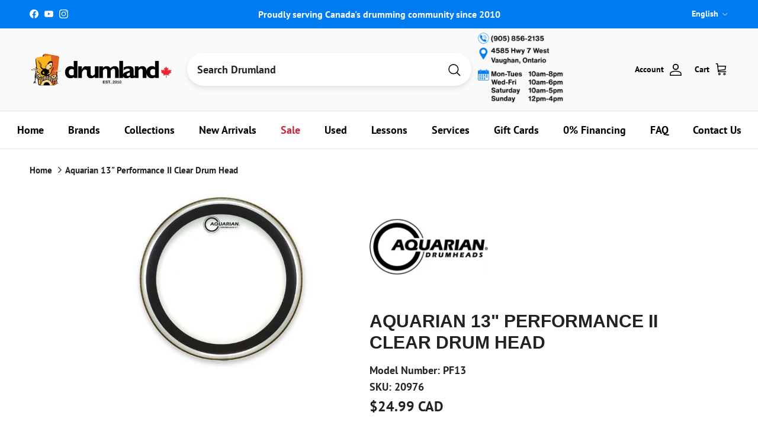

--- FILE ---
content_type: application/javascript; charset=utf-8
request_url: https://searchanise-ef84.kxcdn.com/preload_data.5a0b0V6V2d.js
body_size: 10105
content:
window.Searchanise.preloadedSuggestions=['snare drum','drum set','bass drum','snare drums','to ca','yamaha stage custom','floor tom','ludwig snare drum','drum kit','tom tom','used drums','cymbal pack','ludwig drums','dw snare','drum heads','drum throne','snare stand','tama starclassic','tama snare','dw drums','tama drum set','hi hat stand','ludwig snare','dw snare drum','drum hoops','paiste cymbals','practice pad','drum cases','tom mount','drum sticks','v drum','drum head','drum mat','ride cymbals','cymbal stand','hi hat cymbals','dw design series','drum key','dw performance','bass drum o\'s','pearl snare','bass drum head','hi hats','aquarian drum heads','de design','double bass pedal','evans drum heads','stick bag','hi hat','drum hardware','pearl crystal beat','dream cymbals','electronic drums','tom drums','die cast','drum lugs','dw design','hardware pack','drum kits','crash cymbal','bass drum pedal','drum bag','pearl drum kit','dw pedal','drum rack','drum bags','roc n soc','used cymbals','tension rods','bass drum hoops','pearl hardware','yamaha drum','vic firth','dw stand','ride cymbal','drum workshop','tama star','dw drum heads','bass drum hoop','snare wires','wood drum shell','tama superstar classic','pearl drums','zildjian cymbals','rack tom','pdp drums','sabian cymbals','v drums','tom holder','cymbal packs','13 snare drums','pearl rack','cymbal arm','drum thrones','yamaha tour custom','cymbal bag','double pedal','stage custom','snare wire','snare head','14 die cast hoop','dw performance series','brass snare','yamaha snare','sabian aax','roland drum kit electronic','bass drum beaters','acrylic drum set','die cast snare hoops','ludwig atlas','dw drums hardware','drum pedal','shell pack','china cymbals','pearl drum','yamaha tom','hand drum','mesh heads','acoustic drum kits','yamaha drums','tension rod','big fat snare drum','crystal beat','22 bass drum head','gretsch drum','snare hoops','kick pedal','dw series','gretsch snare','remo ambassador','sonor drums','protection racket','pearl tom','snare bag','sabian hhx','acoustic drums','pdp concept maple','dw beater','wood hoops','for e 10','ludwig classic maple','china cymbal','hardware bag','bass drum beater','ludwig drum','hardware set','zildjian k cymbals','hi hat clutch','low volume','drum hoop','electronic cymbal','drum rug','yamaha absolute hybrid maple','resonant drum heads','dw collectors','black beauty','tama snare drum','yamaha recording custom','tom pack','floor drum','zildjian k','tama snare drums','drum pedals','splash cymbal','pearl snare drum','drum case','snare throw off','dw hi hat stand','low volume cymbals','bosphorus ride','dw head','remo powerstroke 3','tama pedal','tama drums','tama starclassic walnut/birch','13 snare drum','yamaha pedal','floor tom bracket','evans hydraulic','l rod','pdp concept series','ludwig lugs','pearl pedal','ef note','tama tom','wood drums','tip drum sticks','20 bass drum','18 bass drum head','tama starclassic maple','bass drum spurs','drum accessories','iron cobra','ludwig hardware','floor tom legs','bass drum port','zildjian cymbal','dw drum set','memory lock','snare ludwig','gibraltar clamp','drum trigger','dw rack','ludwig t','14 floor tom','vic firth sticks','paiste cymbal set','l arm','hand pan','zildjian a custom','bass drums','remo emperor','dw hi hat rod','20 drum head','bass pedal','crash sabian','paiste ride','electronic drum kit','floor tom 18','roland drum trigger','bass drum bag','snare case','no leg hi hat','remo drum head','used snare','roland trigger','yamaha hardware','tar drum','drum beater','throw off','dream bliss','crash cymbals','tom arm','bass drum tom mount','drum sets','die cast hoops','sabian cymbal packs','tom rack','gong stand','hard case','sabian hh','drum pad','cymbal set','bass drum mount','double kick pedal','kick drum','dw hardware','snare drums ludwig','istanbul cymbals','bop kit','sonor sq2','8 inch tom','floor tom lug','pearl stand','dw cymbal stand','snare stands','practice pads','brass snare hoops','yamaha tom mount','tama imperialstar','tama hoop','paiste signature','butt plate','hardware case','evans bass drum heads','gibraltar rack','steel drums','remo pinstripe','snare strainer','dw kit','drums sticks','acoustic drum','snare lug','double bass','22 bass head','snare side head','tom bag','yamaha dtx','tama hardware','yamaha stage custom tom','remo coated','tama drum tom','gretsch renown','pacific drums and percussion','sonor drum','floor tom leg','e kit','high hat stand','tama superstar','dw design séries drums','promark sticks','yamaha cymbal stand','paiste gong','paiste dark energy','tama powerpad','tom clamp','tour custom','remo fiberskyn','cymbal case','tama drum kit','hhx complex','kompressor series','cow bell','cymbal stands','crash ride','bass drum lugs','cymbal boom arm','tom tom lugs','meinl cymbals','tama bag','boom arm','13 drum head','ludwig supraphonic','tune bot','sabian splash','drum hardware tom tom stand','dw pedals','ludwig drum heads','parts tama','maple drum','14 x 6.5 snare drum','boom stand','ludwig head','evans drum heads 360','aquarian jack dejohnette','drum racks','gretsch catalina club','tama beater','yamaha drum kit','roland td','ahead bag','tongue drum','tone control','acoustic drum shell pack','20 bass drum hoop','frame drum','port hole','ludwig black beauty snare','rb drum tom','remo ambassador coated','tama club jam','tom stand','cymbal electronic','maple hoop','tama iron cobra','rack clamp','tom bracket','remo ambassador clear','cowbell mount','sabian hhx complex','sonor vintage','dw drumset','yamaha stand','dark ride','dw true hoops','yamaha drum pedal','yamaha beater','pearl roadshow','aquarian bass drum heads','conga heads','cymbal holder','remo emperor clear','paiste cymbals signature','pearl cymbal','pearl drum set','sonor prolite','tom case','hand drums','10 12 14 drum heads','pdp snare','evans emad','dw collector series drums','ludwig snare drums','tama snare stand','hi hat tambourine','mesh head','tom legs','dw wing nut','evans sound off','snare drum mic','snare weight','snare drum hoop','tama cymbal stand','dw cymbal stands','snare drum lugs','zildjian z custom','ahead drumstick','die cast hoop','small drums','15 drum head','black beauty snare','tama classic','yamaha bass drum','steel snare','dw boom arm','pdp concept','stick tape','raw bell','yamaha snare stand','dw pedal parts','bosphorus cymbals','cymbal felt','marching snare drum','mesh drum heads','snare drum case','black hoop','snare drum stand','jack dejohnette','ludwig neusonic','used cymbals hi hat','bass beaters','6 drum heads','dw bass drum pedal','db one','speed cobra','vic firth 1','aa cymbal','remo emperor coated','7 piece drum kits','pearl export','electronic drum set','concert toms','drum dampening','tackle instrument supply co','black chrome','drum practice pads','complete kit','dw parts','remo resonant bass drumheads','recording custom','tama walnut/birch','aquarian vintage','remo coated ambassador','ludwig accessories','yamaha absolute','dw drum kit','double bass drum pedal','classic clear','yamaha drum set','zildjian crash cymbal','aquarian clear','pearl snare drums','wood hoop','pearl tom arm','sc drums','tama hi hat','piccolo snare drum','acoustic drum set','drum legs','bongo stand','yamaha floor tom','floor tom 16','flat ride','cymbal cases','tama throne','dw snare stand','cymbal stand kit','sabian paragon','1 tom holder','dw double bass pedal','floor toms','dw strap','gretsch brooklyn','hi hat dw','pearl snare stand','ludwig vistalite','low volume mesh head','roto tom','tama bass drum','bass drum pedals','18 floor tom','ludwig throne','sonor drum head','steel drum','16 hi hat','double base','remo controlled sound','dw brass','evans black','ludwig drum head','bass drum accessories','used snare drums','sabian artisan','los cabos','pearl tom holder','marching drum','28 drum head','yamaha snare drum','yamaha tom stand','bass drum head reso','concert tom','remo diplomat','sonor sq1','yamaha electronic','gibraltar mount','steel pan drum','ludwig stand','evans db one','bass drum legs','double bass drum set','bass drum 22','double kick pedals','aquarian bass','drum microphone','splash cymbals','cymbal bags','paiste hi hats','kick beater','drum hardware bags','dw mini','dw 6mm','7 drum shell pack','gretsch drums','wood drum hoop','aquarian 2 ply head','yamaha tom lug','tom mounts','ludwig black beauty','tama slp','pearl free floating snare drum','pearl cajon','dw tom','sound mallets','shell packs','20 bass drum head','reso heads','ludwig pedal','tama drum pedal','dw design series bass drum','yamaha hybrid maple','electric drum kit','rubber feet','big fat snare','alfred publishing','drum stick bag','dw bass drum','stick holder','yamaha electronic drums','tama kit','hal leonard publishing','sabian ride','aquarian texture coated','dw shell pack','7a sticks','vic firth mallet','ludwig lug','yamaha p','sabian aa','drum mute','singing bowl','hi hat spring','drum throw','tama starclassic walnut','18 bass drum','dw 5000 pedal','yamaha ead10','yamaha clamp','latin percussion','star classic maple','pearl pedals','remo hand drum','rocket toms','5x14 snare drum','conga head','dw shell kit','tama imperial star','10 inch tom','dream cymbal','thin ride','pearl drum rack','paiste rude','lp percussion','double bass pedals','mic stand','aquarian response 2','dw acrylic','evans resonant heads','rack dw','electric drums','live custom','mounting hardware','cymbal mute','pedal parts','roc n soc nitro','16 drum hoop','tom lug','yamaha crosstown','roland snare','tama walnut','cymbals pack','tuning lugs','pearl decade maple','tom dw','drum module','remo 18 bass drum','low boy','tama stand','yamaha stage custom birch','aluminum snare drum','drum tuner','free floating','gibraltar hi hat','cymbal sets','aquarian modern vintage','tama 14 tom','12 tama tom drum','tama boom arm','yamaha dtx10','zildjian crash','zildjian splash','rocket tom','thunder drum','roland electronic drum set','bongo head','7 piece drum kit','jazz cymbals','snare lugs','ludwig classic','t shirt','24 inch bass drum heads','suspension mount','zildjian dark thin','16 bass drum head','ludwig tom','zildjian constantinople','roc n soc throne','snare drums yamaha','bass drum claws','roland vad706','dw key','lug locks','percussion table','electronic cymbals','tama starclassic walnut birch','ludwig drum kits','pearl base drum','aquarian super kick','jim blackley','counter hoop','round drum sticks','yamaha rack clamp','tama starclassic snare drum','14 drum head','pearl master','drum rack clamps','pearl decade','no flange hoop','snare pad','roland cymbal','snare drum bag','yamaha tom holder','texture coated','pearl clamp','cymbal mount','roland vad','yamaha stage custom floor tom','high hat','pearl tom tom','practice pad stand','yamaha stage','ludwig snares','dw pedal 9000','studio x','vic firth 5a','pearl masters','yamaha electronic drum','red sparkle','yamaha absolute hybrid','roland drums','acrylic drums','junior drum kit','yamaha live custom hybrid oak','yamaha phx','aquarian super 2','ahead practice pad','pearl hardware pack','ludwig drum key','sabian china','bell brass','s hoop','sonor snare','14 inch tom tom','bass drum claw','hi hat stands','dw tom stand','yamaha lug','zildjian k constantinople','protechtor cases','dw collectors series','drum seat','floor tom stand','your custom','5 drum bags','double kick','de drum sets','sonor vintage series','remo diplomat fiberskyn','kick drum case','dw drum pedal','small drum kit','drum mic','snare heads','snare accessories','gator drum bags','tama true touch','roland td 27','kick pad','ludwig hardware pack','16 floor tom','yamaha stage custom drum kit','t shirts','drum shield','5 piece drum kit','bass drum stand\'s','s hoops','bass drum shell','yamaha hardware pack','hardware cases','aquarian classic clear','dw snare drums','drum hardware bag','force ten','dw kick pedal','ahead throne','pedal bag','tama classic hardware','cajon bag','paiste rude cymbals','drum mutes','stage custom tom','zildjian s','drum gloves','roland cone','yamaha cymbal','brass snare drum','bass drum mallets','sabian crash','v pad electronic','gibraltar stand','gretsch mahogany','pearl floor tom','bosphorus master vintage','djembe drum','pearl eliminator','blackley books','sonor aq2','remo powerstroke','5b drum sticks','zildjian a','copper snare','zildjian a pack','boom clamp','dw tom holder','zildjian k custom dark','tom drum leg bracket','tama drum cases','bongo drums','tama tom holder','remo colortone','cowbell clamp','a&f snare','imperial star','pearl reference','cymbal stacker','pearl steel snare drum','roland pad','zildjian cymbal pack','hoop rim','dw drum key','dw counter hoops','pearl icon rack','paiste 2002 ride','low boy beater','gretsch snare drum','26 bass drum','yamaha hex rack','sabian stratus','dw drum kits','drum dial','gretsch tom','v pad','aquarian triple threat','a custom','zildjian sticks','paiste sound edge','gretsch hoops','sonor snare drum','evans onyx','vic firth maple','ludwig mount','sabian crash cymbals','paiste color sound','drum hardware pack','dw 9000 hardware','dw clamp','compact kit','cymbal stack','piccolo snare drums','mesh drum head','pdp drum','gong stands','hihat stand','tama iron cobra pedal','pearl tom mount','drum parts','ludwig limited','hard cases','snare drum heads','pearl midtown','yamaha hi hat stand','orange drums','club jam','kick drum shell','high hat pedal','piccolo snare','tama drum','bass drum pad','tama walnut birch','yamaha bass drum mount','dwe drums','22 inch bass drum head','ludwig supraphonic snare drum','drum vents','12 true hoop','snare hoop','roland td 17','direct sound','aquarian super pad','tama speed cobra','paiste crash','aquarian 2 ply head 14','remo pack','dw floor tom','k sweet','pearl session studio select','pearl professional series','ocean drum','birch yamaha','ludwig atlas pro','tama imperialstar tom','profile drum bags','yamaha birch','rogers drums','drum tom mounting','lp cowbell','ludwig speed king','legacy maple','high hats','bosphorus splash','pearl acrylic','lightweight hardware','starclassic walnut/birch','les baguettes','memory locks','big fat','music stand','ludwig drums set','ludwig parts','bass drum 18','ludwig bracket','coated emperor','dw tom toms','drum stick','cymbal clamp','tama starphonic','pearl cam','24 bass drum head','roland v drums','drum bag set','pearl mount','drum mics','14 8 hole hoop','ludwig drum set','ludwig evolution','24 cymbal bag','pearl feet','roland cymbals','pearl icon','ludwig breakbeats','roland drum','pearl demon','ludwig p88','cymbals bag','evans snare','wing nut dw','18 e ring','ludwig acrolite','ludwig floor tom','remo snare','aquarian modern vintage thin','ludwig hoops','ludwig snare wires','pdp snare drums','remo bass drum head','sonor tune lugs','gong bag','los cabos drum sticks','bass drum port hole','vater drumsticks','black hole','yamaha drum throne','tama hi hat stand','used drums sets','2 leg hi hat stand','wing nut','cymbal boom stand','african drum','yamaha parts','moon gel','neil peart','yamaha stage custom bass drum','hhx legacy','full drum sets','hi-hat stand','regal tip','dyna sync','cymbals set','drum workshop hardware','back rest','ahead armor','pearl president','meinl cymbals pack','yamaha maple','cymbal cleaner','aquarian tom drum heads','evans g2','pearl icon rack clamps','ludwig universal','tom drum','gretsch broadkaster','vic firth brush','gretsch drum kits','sabian hi hats','tuner fish','hi hat rod','throne base','24 bass drum','gong mallets','hardware sets','ahead pad','gretsch usa custom','dw collector','premier drums','classic maple','drum lugs brass','18 drum case','joel rothman publications','snare wire 10','yamaha dtx8','paiste cymbals 2002','tama roadpro','single ply clear','dw performance kit','tama club jam mini','yamaha hi hat','evans calftone','single tom holder','bosphorus antique','yamaha drum key','tama lugs','trigger cone','aquarian performance ii','bass drum heads','bosphorus new orleans','direct drive','cowbell holder','drum keys','evans ec2','bass drum case','tama drum bags','evans hydraulic red','yamaha recording','roland cy','yamaha tour','big o','ludwig maple snare drum','gong mallet','ludwig bronze','double tom stand','nativo percusion','bass drum spur','evans g1','bass drum resonant head','roland kick pedal','dream dark matter','remo pinstripe clear','yamaha drum head','drum lug','tama pancake','cymbal lock','22 inch drum head','pearl ft','roland module','sabian xsr','18 inch floor tom','tama hardware pack','pearl cymbal stand','drumland drum shop vaughan','cymbal accessories','ludwig tom mount','rain stick','ludwig cymbal stand','pdp hardware','yamaha rydeen','sabian hhx evolution','pearl super hoop','drum amp','b stock','sample pad pro','pearl sensitone','remo starfire','bass drum patch','drum kits with hardware','remo drum heads','stage custom birch','ludwig throw off','evans genera','pearl demon drive','pearl cymbal holder','ludwig accent','roto tom drums','sonor double bass','pearl tom mounts','single bass drum pedal','low boy custom beaters','joey jordison','8x14 snare','pearl crystal','drum hoop 22','26 bass drum heads','acrylic snare','tama cymbal mate','effect cymbal','18 inch bass drum head','tom stands','dw drum','ludwig bass drum','remo 26 bass drum head','hi hat yamaha stand','hardware kit','yamaha rack','on sale','drumhead pack','zildjian ride','sabian ride cymbal','drum triggers','yamaha stage custom hip','tube lugs','drop clutch','t rods','concept maple','deep blue','sabian b20','percussion mount','bass drum pedal strap','remo silentstroke','remo smt','deep vintage ii','ludwig classic hardware','calf skin','jazz kit','ahead drum bags','remo weatherking','tama starclassic performer','hoop clamp','promark 5a','ludwig kit','dark matter','diecast hoops','wood drum hoops','paiste china','22 bass hoops','cymbal boom stands','dw memory lock','k brakes','tama lug','kids drum set','vic firth mallets','15 drum hoop','cymbal felts','puresound wires','chad smith','protection racket case','super pad','remo djembe','yamaha live custom','bass drum dampening','snare basket','dw clutch','mirror rod','snare drum 6.5x14','lars ulrich tama','yamaha bass pedal','dw hardware pack','cymbal mutes','pearl rack clamps','microphone stand','big fat snare drum 13','tuning key','pearl hi hat stand','bosphorus hi hats','yamaha lugs','yamaha oak','dw kits','tama superstar classic maple','absolute hybrid','drum shell pack','a&f drum','tama octobans','pearl crystal beat tom','practice drum pads','roland spd-sx','bass beater','e drum','yamaha custom','sabian pack','tama club','evans snare head','tama floor tom','muffling ring','paiste pst','pearl tom stand','roland kick pads','felt strip','remote hi-hat stand','evans db','drum skins','gretsch catalina maple','stage custo','zildjian hi hats','tama cymbal stands','13 hi hat','promark pack','floor to','gretsch bass drum head','pearl bass drum','drum box','yamaha tom arm','drum amplifier','junior drum set','drum maple kit','drum cage','ludwig pro beat','e drums','dream energy','tama double tom stand','ludwig decal','drum wrap','pearl master maple complete','remo powerstroke 4','zildjian new cymbal','star classic snare','modern vintage','bass drum pillow','crystal beat drums','used hardware','evans uv2','paiste giant beat','electronic drum kits','ludwig classic oak','electric drum','bronze snare','kelly shu','pearl throne','pdp bass drum','pearl kit','tama slp snare','tom lugs','speed king','roland pd','18 drum head','dw throne','tama 1st chair','ludwig drum kit','dw 9000 double pedal','pearl 7 drum kit','snare strainer pearl','tuning rods','leg kits','drum clamp','pearl drum sets','multi clamp','remo ebony','pedal case','remo classic fit','roc soc','ludwig bass drum head','pearl drum kits','dw spring','air vent','metal snare','floor brackets','paiste 900 series','bass drumhead','dw performance snare','super kick','pearl snares','gretsch snare drums','tama star snare stand','dw rata toms','sweet ride','dw tom mount','drum rims','dw ultralight','zildjian zx','sonor lug','claw hook','15 hihat cymbals','ton tom','pad kit','maple snare','vad 706 v-drum','zildjian pack','sonor sq1 tom','aquarian snare','bass drum tension rods','zildjian china','24 drum head','honey amber','stage snare','yamaha kit drums','snare screw','tama clamp','dream gong','ludwig maple','drum mic kit','ludwig supralite','ahead drumsticks','offset pedal','yamaha maple custom absolute','roland td-17','pearl rocket tom','dw ruby glass','snare drum head','beaver creek','aquarian american vintage','steve gadd','dw hi hat','marching snare','snare drum yamaha','16 bass drum','acoustic kick drum','paiste masters','tama maple','drum set with hardware','yamaha hi hat pedal','14x8 snare','drum head pack','gibraltar cymbal stand','nomad case','color sound','double pedal drive shaft','response black drum heads','aquarian superkick','hudson music','dw bass drum head','tama snare wire','john bonham','remo snare side','cymbals case','yamaha crosstown hardware','evans 56 calftone','triple threat','tama drum sets','tama metalworks','remo frame drum','ludwig hi hat','sonor aqx','pearl rocket toms','double bass drum pedals','gretsch catalina','gon bops','wood block','vic firth brushes','remo snare heads','double tom holder','cymbal sleeve','pst x','drum patch','djembe bag','aquarian 18 bass drum','ludwig snare stand','drum pads','sonor hardware','yamaha trigger','base drum','yamaha tour custom maple','remo drumheads','bongo heads','16 a custom','used snare drum stand','yamaha hip','k cymbals','stick pack','zildjian k ride','yamaha boom arm','22 ride cymbal','tom suspension mount','stack cymbal','ludwig hi hat stand','dw hi hat stands','snare side','catalina club','zildjian l80','paiste stand','aquarian heads','paiste signature cymbals','ear plugs','yamaha tom tom','gong drum','acrylic snare drums','evans drum head','22 bass drum','e drum kits','tom arms','tama toms','remo drum','snare parts','yamaha dtx6','bass drum shells','snare stand yamaha','carl fischer','bass drum trigger','paiste splash','pearl drum pedal','roland tom','jam block','sabian b8x','ludwig beater','pearl travel conga','pearl compact traveler','warner brothers','dw heads','ludwig 14 floor tom','recording custom snare','evans drum heads 14','paiste gongs','head pack','dw bag','pearl session','roland drum rack','paiste formula 602','bass drum head 18','roto toms','thin crash','module stand','ahead spinal g','yamaha pad','yamaha pedals','aquarian resonant','roland td-27','remo rings','drums kit','danmar beater','ahead spinal-g throne','tama bags','cocktail kit','cymbal vault','dream vintage bliss','yamaha throne','universal brass','6 piece drum','todd sucherman','13 snare wire','pdp tom','paiste pst 7','rim riser','snare drum accessories','cad audio','a&f stand','wood snare drum','tama bell brass','24 in bass drum heads','pearl rack hardware','pearl drums set','electronic kits','tama tom stand','tom 8x7','resonant head','tama parts','paper thin','stick bags','balter mallets','yamaha mount','rata toms','electronic drum','aquarian response','pearl optimount','floor tom mount','paiste cymbal','crash ride cymbals','remo smooth white','evans g2 clear','tama shirt','sabian aax pack','drive shaft','yamaha kit','bass drum head 22','decade maple','signature snare drum','k zildjian','kick trigger','pearl shell pack','evans hydraulic glass','thin china','gretsch tom mount','remo renaissance','pearl eliminator cam','evans ec2s','remo controlled sound clear black dot','djembe head','dw hoop','in ear monitors','cymbal hi-hat','rb junior','bass drum muffle','reso head','deep vintage','snare dampening','snare strap','dw drum rack','maple custom','evans pack','ludwig black','dw 50th anniversary','drum set acoustic','e ring','dw 5000 series hi hat','pearl toms','hi-hat clutch','bass drum lug','meinl dark','yamaha yess','dw 9000 pedal','sabian legacy','remo drum key','yamaha stage custom snare','evans g1 clear','dw bass pedal','paiste pstx','pearl free floating','mel bay','aquarian drumheads','tama shell pack','dw set','snare hoop 14','bass drum parts','vic firth 5a sticks','roland drum pads','drum seat throne','cow bells','22 x 22 bass drum case','aquarian black','tama bubinga','roland spd','remote hi-hat','imperialstar tom','evans soundoff','gibraltar hoop','16 crash cymbal','k custom dark','kendor music','paiste hi hat','yamaha maple custom','snare resonant head','14 snare head','yamaha cymbal arm','pull rod','pearl hi hat','evans g2 coated','electronic drum accessories','drum practice pad','laptop stand','18 tom aquarian','drum carpet','remo black suede','drum soft case','3 piece shell packs','bass drum riser','dw black diamond','ludwig atlas mount','yamaha boom','blue sapphire','16 drum head','bass head','dw stands','tama cymbal','drum isolation','ludwig b stock','roc and soc','g2 clear','yamaha hex','drum head packs','drum shells','sabian complex','pdp drum set','no nuts','tama snare bag','trash crash','paiste 2002 crash','yamaha hook lugs','headhunters maple','acrylic drum','18 bass drum batter','pdp snare stand','bass drum dw','ludwig tone control','16 counter hoops','ludwig brass','ludwig butt plate','dw drums design','tongue drums','pdp new yorker','drum set ludwig','remo powerstroke 3 clear','dw 9000 hi hat','design series','lars ulrich','de snare drum','aquarian drum heads 22','aquarian regulator','8 inch toms','zildjian k crash','gretsch shell pack','yamaha dtx6k5-m','lugs brass','5a rebound','drum shell','24 inch drum heads','bongos stand','evans drum heads onyx','sound off','tama powerpad bags','floor tom 14','in stock','snare drumheads','resonant bass drum head','ludwig copperphonic','sabian set','hihat clutch','drum monitor','evans drum head pack','yamaha custom tension lugs','headhunters brushes','effect cymbals','dream ride','remo vintage','tama no modern','dw design series snare','tama bass drum head','ludwig hoop','tama die cast snare hoops','tama rod','stewart copeland','vic firth 5b','tama metalworks snare','connecting rod','yamaha double pedal','beat pad','tama accessories','drum sticks nylon tip','yamaha 700 series hardware','electronic snare','ahead sticks','drum head 13','three piece','dw 18 head','ahead drum throne','meinl hcs','ludwig legacy','drum head design','dw 5000 parts','yamaha maple hybrid','dw hardware kit','pearl bass drum pedal','conga set','bass heads','ludwig bass drum spurs','gretsch brass','tuner fish lug locks','paiste pst 8','dw concert toms','zildjian shirt','dw pull rod','aquarian super','dw hi hat clutch','american jazz','ludwig classic stand','dw hihat','ludwig black oyster','tama double bass pedal','aquarian bass drum 20','true hoop','kids drum','dw cymbal arm','tama boom','roland amp','gretsch hardware','drum kits acoustic','18 aquarian head','hinge memory lock','roots eq','sabian frx','drum rugs','tama snares','yamaha pcy','dtx pad','black dot','floor tom legs and mount','14 inch tom','dw boom','drumstick bag','paiste swiss','snareweight m80','bass drum head 20','remote hi hat','gretsch drum kit','promark 5b','drum lugs hardware','floor tom leg bracket','aquarian performance','roland td-50','pearl export series','foot pedals','roland v drum','remo black','22 inch bass drum','chau gong','jack dejohnette aquarian','yamaha bass drum pedal','roland kick','pearl lug','zildjian limited edition 400th','remo classic','cymbal quick release','12 inch tom','15 hi hats','roland sensor','tama cymbal boom arm','direct drive pedal','dream energy 20','evans tom pack','yamaha accessories','snare throw','promark 2b','pearl snare lugs','x hat','ahead drum cases','aquarian vintage drum heads','brass hoop','travel conga','dw double pedal','roland pedal','ahead drum sticks','hi hat arm','bass drum resonant','classic tama floor tom','small kits','a & f','new yorker','evans emad2','wing nuts','single pedal','cymbal splash','dw lugs','super kick ii','tama cocktail jam kit','pedal double','free float','atlas classic','28”drum head','double bass drum','travel kit','remo snare head','pearl shell','rack pearl','hi hat attachment','dream china','cymbal attachment','evans uv1','headhunters sticks','bass drum o','bass drum practice pad','tama cobra','vic firth headphones','control tone','snare head 14','in ear','rhythm tech','demon drive','dave weckl','bass drum external','mini mag','marching drums','puresound snare wires','used electronic drums','yamaha fp9','pearl accessories','cymbal boom','roland drum module','drumstick 5b','aquarian classic','vic firth freestyle','yamaha absolute maple','quick release','aquarian reflector','dream crash','dw drum sets','dw toms','lp mount','jr drum kits','noble and','aquarian snare heads','pdp rack','ludwig breakbeats quest','recording custom bass drum','slingerland radio king','yamaha hip kit','drum pad stand','benny greb','tom holders','sabian cymbal pack','stage custom bass drum','tama hoops','hi hat pull rod','hihat cymbals','evans heavyweight','hi hat felt','ludwig bag','acoustic drum kit','remo pro pack','nylon strap','15 aquarian heads','remo heads','yamaha floor tom bracket','conga stand','remo muff\'l','djembe stand','roland vad 507 v-drum','evans hd dry','13 drum hoop','ludwig set','sonor select','zildjian k sweet','pearl crystal beat kit','new orleans','zildjian i','noise reduction','hoop guard','drum mount','22 bass drum heads','tama star walnut','pearl double pedal','complete clear','tone control kit','snare x13','ahead spinal','zildjian a custom 16 crash','zildjian drum sticks','acoustic kits','evans black chrome','8 x 14 snare','snare drum wires','rata tom','drum wraps','stage custom bop','rogers dynasonic','heads pack','aluminum snare','drum workshop design series','sabian and cymbals','tama stands','aquarian drum heads 14','controlled sound','pearl maple','ambassador x','kick patch','cymbal pack set','tom add on','hot rods','14x7 snare','giant beat','ludwig floor tom legs','ludwig snare head','kick pedals','dw gold','yamaha clutch','snare batter head','hoop protector','zildjian k custom','pearl used','20 crash cymbals','stand weight','tama imperialstar ie 58c','tama ht430','14 remo black','aero splash','meinl cymbal','bass drum hoops 18','ludwig drum claws','ludwig cymbal','pdp maple concept','tama 50th anniversary snare drum','heads yamaha','remo black dot','remo tom pack','paiste signature crash','yamaha hybrid','remo emperor ebony','roland rt','dw jazz','metal snare drums','yamaha hi-hat','ludwig snare drum black beauty','ludwig legacy maple','rogers lugs','pad stand','flat base','los cabos 7a','remo ambassador 14','yamaha toms','roland stand','rack tom mounts','sabian quiet tone','14 drum hoop','tension rod washers','snare straps','yamaha boom stand','lefty double kick','yamaha snare drums','tama brass','6 piece drum kit','pearl reference drums','yamaha bop','sonor drum kit','pearl compact','remo silent stroke','aquarian modern vintage medium','yamaha bass drum spurs','high pitch drumhead','techra 7a','ride sabian','gong paiste','yamaha abs','dw design snare','yamaha recording custom snare','cymbal sleeves','cymbal quick','rack tube','drum head 14','bass drum cymbal mount','cymbal stand accessory','14x6.5 snare','yamaha live custom oak','15 inch drum head','dw 5000 series','pearl president snare','aquarian kick','dw true hoop','dw brass snare','cast hoop','k ride','xs hat','cajon beater','evans eq','carter mclean','tommy lee','tom brackets','pedal beater','roland kd','tama iron cobra 900','a and f','dw acrylic drums','pocket kit','compact drums','tama spring','true touch','double tom','roland triggers','dw low pro','die-cast hoop','ludwig universal snare','danny carey','hoop wood','hendrix drums','ambassador clear','tom 12x8','drums set','sonor stand','drum stick holder','tama practice pad','ludwig weather master','nylon tip','tama pedals','zildjian fx','roland bass drum','throne top','20 inch bass drum','d w electronic','tama glide','pearl bass drum heads','lugs dw','k dark','wing bolt','drum brushes','gretsch g3','evans hydraulic black','pearl die cast','drum hoops 13','3 piece drum','roc n soc back','snare dw','ludwig maple classic','promark oak','roland ne-10','roland bt-1','tama starclassic snare','pearl lugs','18 crash cymbal','mic stands','tour custom tom','ahead tip','sabian aax splash','tama pull rod','kick drum pedal','sonor kompressor','zildjian 16 crash','high hat stands','ambassador fiberskyn','snare hardware','pearl studio','aquarian pack','ludwig lm400','silver dot','gibraltar boom','effects cymbal','tama cable','foam cone','13 inch tom','18 bass drum cases','13 8 lug hoops','protection racket tom','junior drums','snare resonant','paiste ride cymbal','dw 3000 pedal','roland rack','12 snare drum','tama drum throne','yamaha drum rack','sweet k','swivel nut','clamp dw','snare drum throw-off','2 ply mesh head','complete drum kit with hardware','sabian hihats','remo felt tone','innovative percussion','pearl snare wires','sabian hi hat','tackle instrument supply','gear bag','drummer accessories','hihat stands','roland mh2','drum head set','matte surf green','dream bliss crash','pearl drum throne','raw brass','dw design series drum kit','box drum','kick drum roland\'s','drum double pedal','sample pad','snare acrylic','felt beater','cymbal nut','double pedals','ludwig raw','pearl studio session select 5','westbury cymbal stands','remo fiberskyn diplomat','hi hat top cymbal','tama rug','dw tension rods','snare drum hoops','dream contact','sonor tom','pearl redline','tama stick bag','clear drums','drum company','new beat','22 drum head','ludwig tom holder','ludwig bass','vic firth jazz','yamaha cymbal boom','vic firth accessories','caisse claire piccolo','gong cases','used kits','drum kit acoustic','firth brush','14 yamaha floor tom','star classic','roland mesh','drum amps','true hoops','ludwig supra','stage custom floor tom','blast bell','black diamond','remo head','paiste 2002 cymbals','pdp snare drum','remo pro packs','rack tom stand clamps','snare brass','tdm 10 mat','bell brass snare','mini snare','cajon drum','zildjian cymbal packs','drum books','snare practice pad','yamaha bass drum head','bass drum control','drum o\'s','ahead drum case','drum head 20','drum rings','ludwig bass drum claw','sabian cymbal','sabian hhx legacy','dw snare brass','snare bags','slug percussion','yamaha 10 tom','yamaha acoustic','ping ride','in ear monitor','remo batter ambassador fiberskyn','sabian aa cymbals brilliant','ludwig brass snare','pearl r','store hours','superstar classic','grip tape','bass spurs','mesh head 2 ply','rock n','quiet cymbal','pearl midtown drum set','box cajon','bongo lugs','sabian stack','dw throw off','yamaha t','drum lesson','18 inch bass drum','24 drum heads','22 resonant head','sabian b8','american vintage','pearl rocket','roland cable','dw die cast hoops','paiste big beat','remo colortone blue','tom mount clamp','pearl boom','surf green','bass drum 26','a custom cymbals','snare dru','drum bass pedal','paiste dark','timbale sticks','8x7 tom','cymbals kit','pearl free','pdp tension rods','yess mount','drum cymbals','ludwig element','yamaha electronic drum pads','remo ebony pinstripe','kick patches','drum stands','edition 400th','snare rim','dw pedal drum pedal','ludwig rod','roland hi hat','mounting plate','protechtor classic','dragonfly beater'];